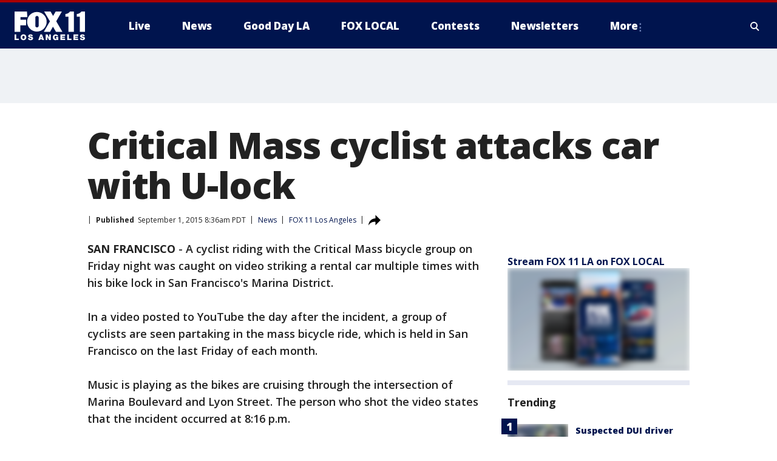

--- FILE ---
content_type: image/svg+xml
request_url: https://static.foxtv.com/static/orion/img/core/s/social/facebook.svg
body_size: 35
content:
<svg id="facebook" xmlns="http://www.w3.org/2000/svg" width="7" height="16" viewBox="0 0 7 16">
  <defs>
    <style>
      .cls-1 {
        fill: #fff;
      }
    </style>
  </defs>
  <path id="facebook-path" data-name="facebook" class="cls-1" d="M7,5.24,6.72,8H4.66v8H1.55V8H0V5.24H1.55V3.58C1.55,1.34,2.43,0,4.91,0H7V2.76H5.69c-1,0-1,.39-1,1.11V5.24Z" />
</svg>
